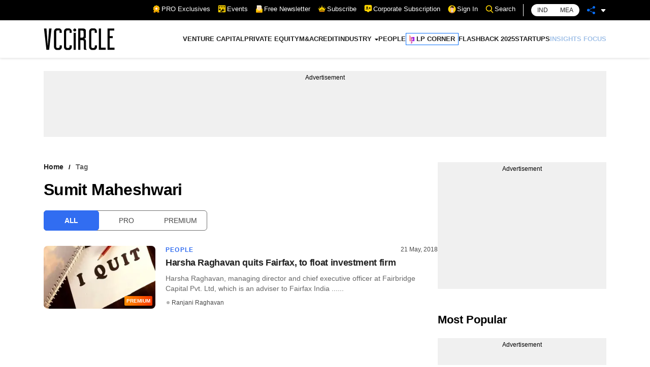

--- FILE ---
content_type: application/javascript; charset=utf-8
request_url: https://fundingchoicesmessages.google.com/f/AGSKWxXxEOYEEZz5LWHblTwA1EeaAaIwNsHdbyp9lmn-GoseD83MlYQpd-KHw3akCjmUyn0Uam1Nb-HH2F_QikTgS2umS-3EUjPSvgLQrBH3iRER1Y1CHdUpl-Dcn4FCqJzYjDJ0Hzbm3QAGl2ZNXstGs7DxaUSHPkH6Z79HIyg3ZvCsKFPqf54L2Ne46YXn/_/layer-advert-/chitika-ad?/display.ad./adsinclude./ads/mpu2?
body_size: -1289
content:
window['4ba9ff7a-0376-409d-a750-a93a20b101fe'] = true;